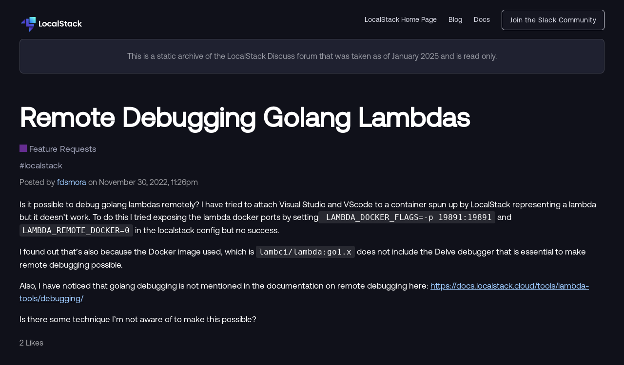

--- FILE ---
content_type: text/html; charset=utf-8
request_url: https://discuss.localstack.cloud/t/remote-debugging-golang-lambdas/168
body_size: 2792
content:
<!DOCTYPE html><html lang="en"> <head><title>LocalStack Discuss Archive</title><!-- Global Metadata --><meta charset="utf-8"><meta name="viewport" content="width=device-width,initial-scale=1"><link rel="icon" type="image/svg+xml" href="/favicon.svg"><meta name="generator" content="Astro v5.1.2"><!-- Font preloads --><link rel="preload" href="/fonts/atkinson-regular.woff" as="font" type="font/woff" crossorigin><link rel="preload" href="/fonts/atkinson-bold.woff" as="font" type="font/woff" crossorigin><link rel="stylesheet" href="/_astro/about.DDYzjd7E.css"></head> <body> <header class="containerLarge" data-astro-cid-3ef6ksr2> <a href="/" class="brand" data-astro-cid-3ef6ksr2><img src="/images/LocalStack_Logo.svg" loading="lazy" width="155" alt="LocalStack Logo" class="image" data-astro-cid-3ef6ksr2><img src="/images/LocalStack_Icon.svg" loading="lazy" width="38" alt="LocalStack Icon" class="image-icon" data-astro-cid-3ef6ksr2></a> <input class="side-menu" type="checkbox" id="side-menu" data-astro-cid-dmqpwcec> <label class="hamb" for="side-menu" data-astro-cid-dmqpwcec><span class="hamb-line" data-astro-cid-dmqpwcec></span></label> <nav role="navigation" style="transition: all; transform: translateY(0px) translateX(0px);" data-astro-cid-dmqpwcec> <a href="https://localstack.cloud/" class="navlink" data-astro-cid-dmqpwcec>LocalStack Home Page</a><a href="https://blog.localstack.cloud" class="navlink" data-astro-cid-dmqpwcec>Blog</a><a href="https://docs.localstack.cloud/" class="navlink" data-astro-cid-dmqpwcec>Docs</a><a href="https://localstack.cloud/slack" class="navlink cta secondary" data-astro-cid-dmqpwcec>Join the Slack Community</a> </nav> </header> <main> <div class="notice"> <p>
This is a static archive of the LocalStack Discuss forum that was taken as of January 2025 and is read only.
</p> </div>  <div id="main-outlet" class="wrap" role="main"> <div id="topic-title"> <h1> <a href="168.html">Remote Debugging Golang Lambdas</a> </h1> <div class="topic-category" itemscope itemtype="http://schema.org/BreadcrumbList"> <span itemprop="itemListElement" itemscope itemtype="http://schema.org/ListItem"> <a href="https://discuss.localstack.cloud/c/feature-requests/6" class="badge-wrapper bullet" itemprop="item"> <span class="badge-category-bg" style="background-color: #652D90"></span> <span class="badge-category clear-badge"> <span class="category-name" itemprop="name">Feature Requests</span> </span> </a> <meta itemprop="position" content="1"> </span> </div> <div class="topic-category"> <div class="discourse-tags list-tags"> <a href="../../tag/localstack.html" class="discourse-tag" rel="tag">localstack</a> </div> </div> </div> <div itemscope itemtype="http://schema.org/DiscussionForumPosting"> <meta itemprop="headline" content="Remote Debugging Golang Lambdas"> <link itemprop="url" href="168.html"> <meta itemprop="datePublished" content="2022-11-30T23:26:55Z"> <meta itemprop="articleSection" content="Feature Requests"> <meta itemprop="keywords" content="localstack"> <div itemprop="publisher" itemscope itemtype="http://schema.org/Organization"> <meta itemprop="name" content="LocalStack"> <div itemprop="logo" itemscope itemtype="http://schema.org/ImageObject"> <meta itemprop="url" content="https://europe1.discourse-cdn.com/flex005/uploads/localstack2/original/1X/7360b8b067c75c70cbe7eba938ff536956fbaf74.png"> </div> </div> <div id="post_1" class="topic-body crawler-post"> <div class="crawler-post-meta"> <span class="creator" itemprop="author" itemscope itemtype="http://schema.org/Person"> <a itemprop="url" href="https://discuss.localstack.cloud/u/fdsmora"><span itemprop="name">fdsmora</span></a> </span> <link itemprop="mainEntityOfPage" href="168.html"> <span class="crawler-post-infos"> <time datetime="2022-11-30T23:26:55Z" class="post-time">
November 30, 2022, 11:26pm
</time> <meta itemprop="dateModified" content="2022-11-30T23:26:55Z"> <span itemprop="position">1</span> </span> </div> <div class="post" itemprop="text"> <p>Is it possible to debug golang lambdas remotely? I have tried to attach Visual Studio and VScode to a container spun up by LocalStack representing a lambda but it doesn’t work. To do this I tried exposing the lambda docker ports by setting<code> LAMBDA_DOCKER_FLAGS=-p 19891:19891</code> and <code>LAMBDA_REMOTE_DOCKER=0</code> in the localstack config but no success.</p> <p>I found out that’s also because the Docker image used, which is <code>lambci/lambda:go1.x</code> does not include the Delve debugger that is essential to make remote debugging possible.</p> <p>Also, I have noticed that golang debugging is not mentioned in the documentation on remote debugging here: <a href="https://docs.localstack.cloud/tools/lambda-tools/debugging/" rel="noopener nofollow ugc">https://docs.localstack.cloud/tools/lambda-tools/debugging/ </a></p> <p>Is there some technique I’m not aware of to make this possible?</p> </div> <div itemprop="interactionStatistic" itemscope itemtype="http://schema.org/InteractionCounter"> <meta itemprop="interactionType" content="http://schema.org/LikeAction"> <meta itemprop="userInteractionCount" content="2"> <span class="post-likes">2 Likes</span> </div> </div> </div> <div id="related-topics" class="more-topics__list " role="complementary" aria-labelledby="related-topics-title"> <h3 id="related-topics-title" class="more-topics__list-title">
Related topics
</h3> <div class="topic-list-container" itemscope itemtype="http://schema.org/ItemList"> <meta itemprop="itemListOrder" content="http://schema.org/ItemListOrderDescending"> <table class="topic-list"> <thead> <tr> <th>Topic</th> <th></th> <th class="replies">Replies</th> <th class="views">Views</th> <th>Activity</th> </tr> </thead> <tbody> <tr class="topic-list-item" id="topic-list-item-119"> <td class="main-link" itemprop="itemListElement" itemscope itemtype="http://schema.org/ListItem"> <meta itemprop="position" content="1"> <span class="link-top-line"> <a itemprop="url" href="../remote-debugging-dotnet-lambdas/119.html" class="title raw-link raw-topic-link">Remote Debugging Dotnet Lambdas</a> </span> <div class="link-bottom-line"> <div class="discourse-tags"> <a href="../../tag/localstack.html" class="discourse-tag">localstack</a> </div> </div> </td> <td class="replies"> <span class="posts" title="posts">1</span> </td> <td class="views"> <span class="views" title="views">488</span> </td> <td>
October 24, 2022
</td> </tr> <tr class="topic-list-item" id="topic-list-item-696"> <td class="main-link" itemprop="itemListElement" itemscope itemtype="http://schema.org/ListItem"> <meta itemprop="position" content="2"> <span class="link-top-line"> <a itemprop="url" href="../localstack-serverless-typescript-debug/696.html" class="title raw-link raw-topic-link">Localstack serverless typescript debug</a> </span> <div class="link-bottom-line"> <a href="../../c/platform/7.html" class="badge-wrapper bullet"> <span class="badge-category-bg" style="background-color: #25AAE2"></span> <span class="badge-category clear-badge"> <span class="category-name">Platform</span> </span> </a> <div class="discourse-tags"> <a href="../../tag/localstack.html" class="discourse-tag">localstack</a>
,&nbsp;
<a href="../../tag/serverless.html" class="discourse-tag">serverless</a> </div> </div> </td> <td class="replies"> <span class="posts" title="posts">3</span> </td> <td class="views"> <span class="views" title="views">576</span> </td> <td>
January 10, 2024
</td> </tr> <tr class="topic-list-item" id="topic-list-item-1049"> <td class="main-link" itemprop="itemListElement" itemscope itemtype="http://schema.org/ListItem"> <meta itemprop="position" content="3"> <span class="link-top-line"> <a itemprop="url" href="../how-to-put-breakpoints-to-couple-lambdas-in-parallel/1049.html" class="title raw-link raw-topic-link">How to put breakpoints to couple lambdas in parallel</a> </span> <div class="link-bottom-line"> <a href="../../c/platform/7.html" class="badge-wrapper bullet"> <span class="badge-category-bg" style="background-color: #25AAE2"></span> <span class="badge-category clear-badge"> <span class="category-name">Platform</span> </span> </a> <div class="discourse-tags"></div> </div> </td> <td class="replies"> <span class="posts" title="posts">3</span> </td> <td class="views"> <span class="views" title="views">28</span> </td> <td>
October 1, 2024
</td> </tr> <tr class="topic-list-item" id="topic-list-item-185"> <td class="main-link" itemprop="itemListElement" itemscope itemtype="http://schema.org/ListItem"> <meta itemprop="position" content="4"> <span class="link-top-line"> <a itemprop="url" href="../nodejs-remote-debugging-with-provider-override-lambda-asf/185.html" class="title raw-link raw-topic-link">Nodejs remote debugging with PROVIDER_OVERRIDE_LAMBDA=asf</a> </span> <div class="link-bottom-line"> <a href="../../c/platform/7.html" class="badge-wrapper bullet"> <span class="badge-category-bg" style="background-color: #25AAE2"></span> <span class="badge-category clear-badge"> <span class="category-name">Platform</span> </span> </a> <div class="discourse-tags"></div> </div> </td> <td class="replies"> <span class="posts" title="posts">2</span> </td> <td class="views"> <span class="views" title="views">760</span> </td> <td>
December 22, 2022
</td> </tr> <tr class="topic-list-item" id="topic-list-item-401"> <td class="main-link" itemprop="itemListElement" itemscope itemtype="http://schema.org/ListItem"> <meta itemprop="position" content="5"> <span class="link-top-line"> <a itemprop="url" href="../new-localstack-vscode-extension/401.html" class="title raw-link raw-topic-link">New LocalStack VSCode Extension</a> </span> <div class="link-bottom-line"> <a href="https://discuss.localstack.cloud/c/announcement/5" class="badge-wrapper bullet"> <span class="badge-category-bg" style="background-color: #0088CC"></span> <span class="badge-category clear-badge"> <span class="category-name">Announcement</span> </span> </a> <div class="discourse-tags"> <a href="../../tag/localstack.html" class="discourse-tag">localstack</a>
,&nbsp;
<a href="../../tag/announcement.html" class="discourse-tag">announcement</a>
,&nbsp;
<a href="../../tag/open-source.html" class="discourse-tag">open-source</a>
,&nbsp;
<a href="../../tag/extensions.html" class="discourse-tag">extensions</a> </div> </div> </td> <td class="replies"> <span class="posts" title="posts">1</span> </td> <td class="views"> <span class="views" title="views">634</span> </td> <td>
July 26, 2023
</td> </tr> </tbody> </table> </div> </div> </div>  </main> <footer data-astro-cid-sz7xmlte> <div class="footer-content" data-astro-cid-sz7xmlte> <div class="footer-section logo-section" data-astro-cid-sz7xmlte> <div class="footer-logo" data-astro-cid-sz7xmlte> <a href="https://localstack.cloud" data-astro-cid-sz7xmlte> <img src="/images/LocalStack_Logo.svg" alt="LocalStack Logo" data-astro-cid-sz7xmlte> </a> </div> </div> <div class="footer-section" data-astro-cid-sz7xmlte> <h3 data-astro-cid-sz7xmlte>RESOURCES</h3> <a href="https://localstack.cloud/about" data-astro-cid-sz7xmlte>About</a> <a href="https://localstack.cloud/careers" data-astro-cid-sz7xmlte>Careers</a> <a href="https://localstack.cloud/contact" data-astro-cid-sz7xmlte>Contact</a> <a href="https://blog.localstack.cloud" data-astro-cid-sz7xmlte>Blog</a> <a href="https://docs.localstack.cloud" data-astro-cid-sz7xmlte>Docs</a> </div> <div class="footer-section" data-astro-cid-sz7xmlte> <h3 data-astro-cid-sz7xmlte>DEVELOPER HUB</h3> <a href="https://docs.localstack.cloud/tutorials" data-astro-cid-sz7xmlte>Tutorials</a> <a href="https://docs.localstack.cloud/applications" data-astro-cid-sz7xmlte>Applications</a> </div> <div class="footer-section" data-astro-cid-sz7xmlte> <h3 data-astro-cid-sz7xmlte>LEGAL</h3> <a href="https://localstack.cloud/legal/tos" data-astro-cid-sz7xmlte>Terms and Conditions</a> <a href="https://localstack.cloud/legal/privacy-policy" data-astro-cid-sz7xmlte>Privacy Policy</a> <a href="https://localstack.cloud/legal/data-processing-addendum" data-astro-cid-sz7xmlte>Data Processing Addendum</a> </div> </div> </footer>  </body></html>

--- FILE ---
content_type: text/css; charset=utf-8
request_url: https://discuss.localstack.cloud/_astro/about.DDYzjd7E.css
body_size: 2144
content:
:root{--accent: #2337ff;--accent-dark: #000d8a;--black: 15, 18, 25;--gray: 96, 115, 159;--gray-light: 229, 233, 240;--gray-dark: 34, 41, 57;--gray-gradient: rgba(var(--gray-light), 50%), #fff;--box-shadow: 0 2px 6px rgba(var(--gray), 25%), 0 8px 24px rgba(var(--gray), 33%), 0 16px 32px rgba(var(--gray), 33%)}@font-face{font-family:Aeonikpro;src:url(/fonts/AeonikPro/AeonikPro-Regular.woff) format("woff"),url(/fonts/AeonikPro/AeonikPro-Regular.woff2) format("woff2");font-weight:400;font-style:normal;font-display:swap}@font-face{font-family:Aeonikpro;src:url(/fonts/AeonikPro/AeonikPro-MediumItalic.woff) format("woff"),url(/fonts/AeonikPro/AeonikPro-MediumItalic.woff2) format("woff2");font-weight:500;font-style:italic;font-display:swap}@font-face{font-family:Aeonikpro;src:url(/fonts/AeonikPro/AeonikPro-RegularItalic.woff) format("woff"),url(/fonts/AeonikPro/AeonikPro-RegularItalic.woff2) format("woff2");font-weight:400;font-style:italic;font-display:swap}@font-face{font-family:Aeonikpro;src:url(/fonts/AeonikPro/AeonikPro-Medium.woff) format("woff") url(/fonts/AeonikPro/AeonikPro-Medium.woff2) format("woff2");font-weight:500;font-style:normal;font-display:swap}@font-face{font-family:Aeonikmono;src:url(/fonts/AeonikMono/AeonikMono-Regular.woff) format("woff") url(/fonts/AeonikMono/AeonikMono-Regular.woff2) format("woff2");font-weight:400;font-style:normal;font-display:swap}body{font-family:Aeonikpro,sans-serif;margin:0;padding:0;text-align:left;background:#10111a;word-wrap:break-word;overflow-wrap:break-word;color:rgb(var(--gray-dark));font-size:20px;line-height:1.7}main{width:1200px;max-width:calc(100% - 2em);margin:auto;padding:3em 1em}h1,h2,h3,h4,h5,h6{margin:0 0 .5rem;color:#fff;line-height:1.2}h1{font-size:3.052em}h2{font-size:2.441em}h3{font-size:1.953em}h4{font-size:1.563em}h5{font-size:1.25em}strong,b{font-weight:700}a{color:#9ecbff}a:hover{color:#b392f0}p{margin-bottom:1em}.prose p,.prose ul{margin-bottom:2em}textarea{width:100%;font-size:16px}input{font-size:16px}table{width:100%}img{max-width:100%;height:auto;border-radius:8px}code{background-color:#ffffff1a;color:#fff;padding:.2em .4em;border-radius:4px;font-family:Aeonikmono,monospace;font-size:.95em}pre{background-color:#24292e;color:#fff;padding:1.5em;border-radius:8px;overflow-x:auto;box-shadow:0 4px 8px #0003}pre>code{background-color:#24292e;color:#e1e4e8;padding:0;font-family:Courier New,Courier,monospace}blockquote{border-left:4px solid var(--accent);padding:0 0 0 20px;margin:0;font-size:1.333em}hr{border:none;border-top:1px solid rgb(var(--gray-light))}@media (max-width: 720px){body{font-size:18px}main{padding:1em}}.sr-only{border:0;padding:0;margin:0;position:absolute!important;height:1px;width:1px;overflow:hidden;clip:rect(1px 1px 1px 1px);clip:rect(1px,1px,1px,1px);clip-path:inset(50%);white-space:nowrap}.copy-code{position:absolute;top:10px;right:10px;background-color:var(--accent);color:#fff;border:none;border-radius:4px;padding:.4rem .75rem;font-size:.85rem;font-weight:500;cursor:pointer;transition:background-color .3s ease,box-shadow .3s ease;box-shadow:0 2px 4px #0000001a}.copy-code:hover{background-color:var(--accent-dark);box-shadow:0 4px 8px #0003}.copy-code:active{background-color:var(--accent-dark);box-shadow:0 2px 6px #00000026}#main-outlet{width:100%;color:#fff}.topic-list{margin:0 0 10px;border-collapse:collapse}tbody tr.topic-list-item{border-bottom:1px solid #44475A}.raw-topic-link{color:#eaeaf0;font-size:1.5rem;line-height:1.25;font-style:normal;font-weight:500;text-decoration:none}.raw-topic-link:hover{text-decoration:underline}.badge-wrapper{text-decoration:none;font-size:.87em}.badge-wrapper:hover{text-decoration:underline}.category-name{color:#9da0b5}.discourse-tag{color:#9da0b5;text-decoration:none;font-size:.87em}.discourse-tag:hover{text-decoration:underline}.discourse-tag:before{content:"#"}.badge-category-bg{min-height:.87em;max-height:.87em;min-width:.87em;max-width:.87em;display:inline-block}#topic-title{text-align:left}#topic-title h1{font-size:56px;color:#fff;margin:1em 0 .25em}#topic-title h1 a{text-decoration:none;color:#fff}#topic-title h1 a:hover{text-decoration:underline;color:#fff}th.replies,th.views{padding-left:.5rem;padding-right:.5rem}.replies,td.views{text-align:center}tr.topic-list-item td{font-size:16px;font-style:normal;font-weight:400;line-height:26px;padding-top:.5rem;padding-bottom:.5rem}.creator{font-size:16px;color:#a0a1a5;line-height:26px}.creator:before{content:"Posted by "}.post-time{color:#a0a1a5;font-size:16px;font-style:normal;font-weight:400;line-height:26px}.post-time:before{content:" on "}span[itemprop=position]{display:none}a:has(.avatar){cursor:not-allowed;pointer-events:none}.creator a,.mention{text-decoration:none;cursor:not-allowed;pointer-events:none}.post{color:#fff;font-size:17px;font-style:normal;font-weight:400;line-height:26px}.post-likes{font-size:16px;color:#a0a1a5;line-height:26px}div[itemprop=comment]{border-top:1px solid #44475A;border-bottom:1px solid #44475A}.topic-list thead tr{border-bottom:1px solid #44475A}.topic-list thead tr th{font-size:17px;color:#727694}div .meta{height:0;display:none}.notice{background-color:#4353ff00;background-image:linear-gradient(#1f2130,#1f2130);border:1px solid #ffffff26;color:#9799a2;font-size:medium;text-align:center;border-radius:8px;width:auto;padding:5px;margin:20px 0;display:block}nav[data-astro-cid-dmqpwcec]{float:right;position:relative}.navlink[data-astro-cid-dmqpwcec]{color:#e0e1ec;padding:16px 12px;font-family:Aeonikpro,sans-serif;font-size:14px;line-height:16px;vertical-align:top;text-align:left;margin:16px auto;text-decoration:none;display:inline-block;position:relative}.cta[data-astro-cid-dmqpwcec].secondary{background-image:linear-gradient(#151621,#151621);border:1px solid #e0e1ec}.cta[data-astro-cid-dmqpwcec]{letter-spacing:.5px;background-image:linear-gradient(225deg,#4979f6 5%,#4d33bd 94%);border-radius:6px;margin:20px 12px;padding:12px 16px;font-weight:500}.hamb[data-astro-cid-dmqpwcec]{cursor:pointer;position:fixed;right:0;top:0;padding:40px 20px}.hamb-line[data-astro-cid-dmqpwcec]{background:#e0e1ec;display:block;height:2px;position:relative;width:24px}.hamb-line[data-astro-cid-dmqpwcec]:before,.hamb-line[data-astro-cid-dmqpwcec]:after{background:#e0e1ec;content:"";display:block;height:100%;position:absolute;transition:all .2s ease-out;width:100%}.hamb-line[data-astro-cid-dmqpwcec]:before{top:5px}.hamb-line[data-astro-cid-dmqpwcec]:after{top:-5px}.side-menu[data-astro-cid-dmqpwcec]{display:none}.side-menu[data-astro-cid-dmqpwcec]:checked~.hamb[data-astro-cid-dmqpwcec] .hamb-line[data-astro-cid-dmqpwcec]{background:transparent}.side-menu[data-astro-cid-dmqpwcec]:checked~.hamb[data-astro-cid-dmqpwcec] .hamb-line[data-astro-cid-dmqpwcec]:before{transform:rotate(-45deg);top:0}.side-menu[data-astro-cid-dmqpwcec]:checked~.hamb[data-astro-cid-dmqpwcec] .hamb-line[data-astro-cid-dmqpwcec]:after{transform:rotate(45deg);top:0}@media (min-width: 1022px){.hamb[data-astro-cid-dmqpwcec]{display:none}}@media (max-width: 1022px){nav[data-astro-cid-dmqpwcec]{display:none}.side-menu[data-astro-cid-dmqpwcec]:checked~nav[data-astro-cid-dmqpwcec]{display:flex;flex-direction:column;gap:2rem;position:absolute;top:100px;right:0;z-index:1000;width:100%;background:#151621;padding-bottom:2rem}.navlink[data-astro-cid-dmqpwcec]{padding:0 0 0 20px;margin:0}.cta[data-astro-cid-dmqpwcec]{margin:0 20px;padding:12px 16px}.w-nav-button[data-astro-cid-dmqpwcec]{float:right;position:relative;display:block;padding:18px;font-size:24px;cursor:pointer}.w-icon-nav-menu[data-astro-cid-dmqpwcec]:before{content:"☰";color:#e0e1ec}}.containerLarge[data-astro-cid-3ef6ksr2]{width:1224px;max-width:100%;margin-left:auto;margin-right:auto}.brand[data-astro-cid-3ef6ksr2]{max-width:1224px;float:left;color:#333;text-decoration:none;position:relative}.image[data-astro-cid-3ef6ksr2]{margin-top:20px;margin-bottom:12px;padding:0}.image-icon[data-astro-cid-3ef6ksr2]{margin-top:15px;margin-bottom:12px;display:none}@media (max-width: 1022px){.containerLarge[data-astro-cid-3ef6ksr2]{display:flex}}footer[data-astro-cid-sz7xmlte]{background-color:#151621;color:#e0e1ec;padding:60px 0;width:100%}.footer-content[data-astro-cid-sz7xmlte]{max-width:1200px;margin:0 auto;display:flex;justify-content:space-between;gap:40px;padding:0 40px}.footer-section[data-astro-cid-sz7xmlte]{flex:1;display:flex;flex-direction:column}.logo-section[data-astro-cid-sz7xmlte]{flex:1.5}.footer-logo[data-astro-cid-sz7xmlte] img[data-astro-cid-sz7xmlte]{width:300px;margin-bottom:20px}.footer-section[data-astro-cid-sz7xmlte] h3[data-astro-cid-sz7xmlte]{color:#fff;font-size:16px;margin-bottom:24px;font-weight:600}.footer-section[data-astro-cid-sz7xmlte] a[data-astro-cid-sz7xmlte]{color:#e0e1ec;text-decoration:none;font-size:16px;margin-bottom:12px}.footer-section[data-astro-cid-sz7xmlte] a[data-astro-cid-sz7xmlte]:hover{color:#bfa2fb}@media (max-width: 1024px){.footer-content[data-astro-cid-sz7xmlte]{flex-direction:column;align-items:flex-start}.footer-section[data-astro-cid-sz7xmlte]{width:100%;margin-bottom:40px}.logo-section[data-astro-cid-sz7xmlte]{flex:1}.footer-logo[data-astro-cid-sz7xmlte] img[data-astro-cid-sz7xmlte]{width:180px}}


--- FILE ---
content_type: image/svg+xml
request_url: https://discuss.localstack.cloud/images/LocalStack_Logo.svg
body_size: 3030
content:
<svg width="2200" height="850" viewBox="0 0 2200 850" fill="none" xmlns="http://www.w3.org/2000/svg">
<path d="M770.61 461.25H825.01V487.5H737.5V322.42H770.61V461.25Z" fill="white"/>
<path d="M863.08 481.24C852.99 475.65 845.07 467.72 839.31 457.47C833.55 447.22 830.68 435.4 830.68 421.99C830.68 408.58 833.64 396.77 839.55 386.52C845.46 376.27 853.54 368.35 863.79 362.75C874.04 357.16 885.47 354.35 898.08 354.35C910.69 354.35 922.12 357.15 932.37 362.75C942.62 368.35 950.7 376.27 956.61 386.52C962.52 396.77 965.48 408.6 965.48 421.99C965.48 435.38 962.44 447.22 956.37 457.47C950.3 467.72 942.1 475.64 931.77 481.24C921.44 486.84 909.89 489.64 897.12 489.64C884.35 489.64 873.15 486.84 863.06 481.24H863.08ZM914.05 456.4C919.33 453.48 923.55 449.11 926.7 443.27C929.85 437.44 931.43 430.34 931.43 421.98C931.43 409.53 928.16 399.95 921.62 393.25C915.08 386.55 907.08 383.2 897.62 383.2C888.16 383.2 880.24 386.55 873.85 393.25C867.46 399.95 864.27 409.53 864.27 421.98C864.27 434.43 867.38 444.02 873.61 450.72C879.84 457.42 887.68 460.77 897.14 460.77C903.13 460.77 908.77 459.31 914.05 456.39V456.4Z" fill="white"/>
<path d="M987.24 386.4C992.76 376.23 1000.4 368.35 1010.18 362.75C1019.95 357.16 1031.15 354.35 1043.76 354.35C1060 354.35 1073.44 358.41 1084.08 366.53C1094.72 374.65 1101.85 386.04 1105.48 400.7H1069.77C1067.88 395.02 1064.69 390.57 1060.19 387.34C1055.7 384.11 1050.14 382.49 1043.52 382.49C1034.06 382.49 1026.57 385.92 1021.05 392.78C1015.53 399.64 1012.77 409.37 1012.77 421.99C1012.77 434.61 1015.53 444.1 1021.05 450.96C1026.57 457.82 1034.06 461.25 1043.52 461.25C1056.92 461.25 1065.67 455.26 1069.77 443.28H1105.48C1101.85 457.47 1094.68 468.74 1083.96 477.1C1073.24 485.46 1059.84 489.64 1043.75 489.64C1031.13 489.64 1019.94 486.84 1010.17 481.24C1000.39 475.65 992.75 467.76 987.23 457.59C981.71 447.42 978.95 435.56 978.95 422C978.95 408.44 981.71 396.58 987.23 386.41L987.24 386.4Z" fill="white"/>
<path d="M1122.16 386.28C1127.44 376.03 1134.61 368.15 1143.68 362.63C1152.74 357.11 1162.87 354.35 1174.07 354.35C1183.84 354.35 1192.4 356.32 1199.73 360.26C1207.06 364.2 1212.93 369.17 1217.35 375.16V356.48H1250.7V487.5H1217.35V468.34C1213.09 474.49 1207.22 479.57 1199.73 483.59C1192.24 487.61 1183.61 489.62 1173.83 489.62C1162.79 489.62 1152.74 486.78 1143.68 481.11C1134.61 475.43 1127.44 467.43 1122.16 457.11C1116.88 446.79 1114.24 434.92 1114.24 421.52C1114.24 408.12 1116.88 396.53 1122.16 386.28ZM1212.62 401.3C1209.46 395.55 1205.21 391.13 1199.85 388.06C1194.49 384.99 1188.73 383.45 1182.59 383.45C1176.45 383.45 1170.76 384.95 1165.56 387.94C1160.36 390.94 1156.14 395.31 1152.91 401.07C1149.68 406.83 1148.06 413.65 1148.06 421.53C1148.06 429.41 1149.68 436.31 1152.91 442.22C1156.14 448.13 1160.4 452.67 1165.68 455.82C1170.96 458.98 1176.6 460.55 1182.59 460.55C1188.58 460.55 1194.49 459.01 1199.85 455.94C1205.21 452.86 1209.46 448.45 1212.62 442.7C1215.77 436.95 1217.35 430.05 1217.35 422.01C1217.35 413.97 1215.77 407.07 1212.62 401.32V401.3Z" fill="white"/>
<path d="M1313.84 312.49V487.5H1280.73V312.49H1313.84Z" fill="white"/>
<path d="M1370.01 483.25C1360.79 479.31 1353.49 473.63 1348.13 466.22C1342.77 458.81 1340.01 450.06 1339.85 439.97H1375.32C1375.79 446.75 1378.2 452.11 1382.53 456.05C1386.86 459.99 1392.82 461.96 1400.39 461.96C1407.96 461.96 1414.18 460.11 1418.6 456.4C1423.01 452.7 1425.22 447.85 1425.22 441.86C1425.22 436.98 1423.72 432.95 1420.73 429.8C1417.73 426.65 1413.99 424.16 1409.5 422.35C1405.01 420.54 1398.82 418.53 1390.93 416.32C1380.21 413.17 1371.5 410.05 1364.8 406.98C1358.1 403.91 1352.34 399.26 1347.54 393.03C1342.73 386.8 1340.33 378.49 1340.33 368.08C1340.33 358.31 1342.77 349.79 1347.66 342.54C1352.54 335.29 1359.4 329.73 1368.24 325.87C1377.07 322.01 1387.16 320.08 1398.51 320.08C1415.54 320.08 1429.37 324.22 1440.02 332.5C1450.66 340.78 1456.53 352.33 1457.64 367.15H1421.22C1420.9 361.47 1418.5 356.78 1414.01 353.08C1409.52 349.38 1403.56 347.52 1396.15 347.52C1389.68 347.52 1384.52 349.18 1380.66 352.49C1376.79 355.8 1374.87 360.61 1374.87 366.92C1374.87 371.34 1376.33 375 1379.25 377.92C1382.17 380.84 1385.79 383.21 1390.13 385.02C1394.46 386.83 1400.57 388.92 1408.46 391.29C1419.18 394.45 1427.93 397.6 1434.71 400.75C1441.49 403.91 1447.32 408.64 1452.21 414.94C1457.09 421.25 1459.54 429.52 1459.54 439.77C1459.54 448.6 1457.25 456.8 1452.68 464.37C1448.1 471.94 1441.41 477.97 1432.58 482.46C1423.75 486.95 1413.26 489.2 1401.13 489.2C1389.62 489.2 1379.25 487.23 1370.03 483.29L1370.01 483.25Z" fill="white"/>
<path d="M1524.33 383.68V447.06C1524.33 451.48 1525.39 454.67 1527.52 456.64C1529.65 458.61 1533.23 459.6 1538.28 459.6H1553.65V487.51H1532.84C1504.93 487.51 1490.98 473.95 1490.98 446.83V383.68H1475.37V356.48H1490.98V324.08H1524.33V356.48H1553.66V383.68H1524.33Z" fill="white"/>
<path d="M1574.58 386.28C1579.86 376.03 1587.03 368.15 1596.1 362.63C1605.16 357.11 1615.29 354.35 1626.49 354.35C1636.26 354.35 1644.82 356.32 1652.15 360.26C1659.48 364.2 1665.35 369.17 1669.77 375.16V356.48H1703.12V487.5H1669.77V468.34C1665.51 474.49 1659.64 479.57 1652.15 483.59C1644.66 487.61 1636.03 489.62 1626.25 489.62C1615.21 489.62 1605.16 486.78 1596.1 481.11C1587.03 475.43 1579.86 467.43 1574.58 457.11C1569.3 446.79 1566.66 434.92 1566.66 421.52C1566.66 408.12 1569.3 396.53 1574.58 386.28ZM1665.04 401.3C1661.88 395.55 1657.63 391.13 1652.27 388.06C1646.91 384.99 1641.15 383.45 1635.01 383.45C1628.87 383.45 1623.18 384.95 1617.98 387.94C1612.78 390.94 1608.56 395.31 1605.33 401.07C1602.1 406.83 1600.48 413.65 1600.48 421.53C1600.48 429.41 1602.1 436.31 1605.33 442.22C1608.56 448.13 1612.82 452.67 1618.1 455.82C1623.38 458.98 1629.02 460.55 1635.01 460.55C1641 460.55 1646.91 459.01 1652.27 455.94C1657.63 452.86 1661.88 448.45 1665.04 442.7C1668.19 436.95 1669.77 430.05 1669.77 422.01C1669.77 413.97 1668.19 407.07 1665.04 401.32V401.3Z" fill="white"/>
<path d="M1732.92 386.4C1738.44 376.23 1746.08 368.35 1755.86 362.75C1765.63 357.16 1776.83 354.35 1789.44 354.35C1805.68 354.35 1819.12 358.41 1829.76 366.53C1840.4 374.65 1847.53 386.04 1851.16 400.7H1815.45C1813.56 395.02 1810.37 390.57 1805.87 387.34C1801.38 384.11 1795.82 382.49 1789.2 382.49C1779.74 382.49 1772.25 385.92 1766.73 392.78C1761.21 399.64 1758.45 409.37 1758.45 421.99C1758.45 434.61 1761.21 444.1 1766.73 450.96C1772.25 457.82 1779.74 461.25 1789.2 461.25C1802.6 461.25 1811.35 455.26 1815.45 443.28H1851.16C1847.53 457.47 1840.36 468.74 1829.64 477.1C1818.92 485.46 1805.52 489.64 1789.43 489.64C1776.81 489.64 1765.62 486.84 1755.85 481.24C1746.07 475.65 1738.43 467.76 1732.91 457.59C1727.39 447.42 1724.63 435.56 1724.63 422C1724.63 408.44 1727.39 396.58 1732.91 386.41L1732.92 386.4Z" fill="white"/>
<path d="M1946 487.5L1901.54 431.69V487.5H1868.43V312.49H1901.54V412.06L1945.53 356.48H1988.57L1930.86 422.23L1989.04 487.5H1946Z" fill="white"/>
<path d="M631.5 212.5H468.5C465.186 212.5 462.5 215.186 462.5 218.5V381.5C462.5 384.814 465.186 387.5 468.5 387.5H631.5C634.814 387.5 637.5 384.814 637.5 381.5V218.5C637.5 215.186 634.814 212.5 631.5 212.5Z" fill="url(#paint0_radial_7_8)"/>
<path d="M368.5 487.5H581.5C584.81 487.5 587.5 484.81 587.5 481.5V418.5C587.5 415.19 584.81 412.5 581.5 412.5H443.5C440.19 412.5 437.5 409.81 437.5 406.5V268.5C437.5 265.19 434.81 262.5 431.5 262.5H368.5C365.19 262.5 362.5 265.19 362.5 268.5V481.5C362.5 484.81 365.19 487.5 368.5 487.5Z" fill="url(#paint1_linear_7_8)"/>
<path fill-rule="evenodd" clip-rule="evenodd" d="M337.5 280.31V394.7C337.5 397.63 335.13 400 332.2 400H217.81C213.09 400 210.72 394.29 214.06 390.95L328.45 276.56C331.79 273.22 337.5 275.59 337.5 280.31Z" fill="url(#paint2_linear_7_8)"/>
<path fill-rule="evenodd" clip-rule="evenodd" d="M450 632.19V517.8C450 514.87 452.37 512.5 455.3 512.5H569.69C574.41 512.5 576.78 518.21 573.44 521.55L459.05 635.94C455.71 639.28 450 636.91 450 632.19Z" fill="url(#paint3_linear_7_8)"/>
<defs>
<radialGradient id="paint0_radial_7_8" cx="0" cy="0" r="1" gradientUnits="userSpaceOnUse" gradientTransform="translate(430.54 418.55) scale(379.8)">
<stop offset="0.07" stop-color="#1B58F4"/>
<stop offset="0.71" stop-color="#74FFE6"/>
</radialGradient>
<linearGradient id="paint1_linear_7_8" x1="680.05" y1="175.01" x2="349.79" y2="497.12" gradientUnits="userSpaceOnUse">
<stop offset="0.32" stop-color="#4979F6"/>
<stop offset="0.99" stop-color="#4D33BD"/>
</linearGradient>
<linearGradient id="paint2_linear_7_8" x1="368.45" y1="301.25" x2="233.89" y2="435.82" gradientUnits="userSpaceOnUse">
<stop offset="0.22" stop-color="#4D29B4"/>
<stop offset="0.36" stop-color="#4C33BC"/>
<stop offset="0.58" stop-color="#4B4ED2"/>
<stop offset="0.87" stop-color="#4979F6"/>
</linearGradient>
<linearGradient id="paint3_linear_7_8" x1="545.02" y1="485.27" x2="423.12" y2="607.17" gradientUnits="userSpaceOnUse">
<stop offset="0.22" stop-color="#4D29B4"/>
<stop offset="0.36" stop-color="#4C33BC"/>
<stop offset="0.58" stop-color="#4B4ED2"/>
<stop offset="0.87" stop-color="#4979F6"/>
</linearGradient>
</defs>
</svg>
